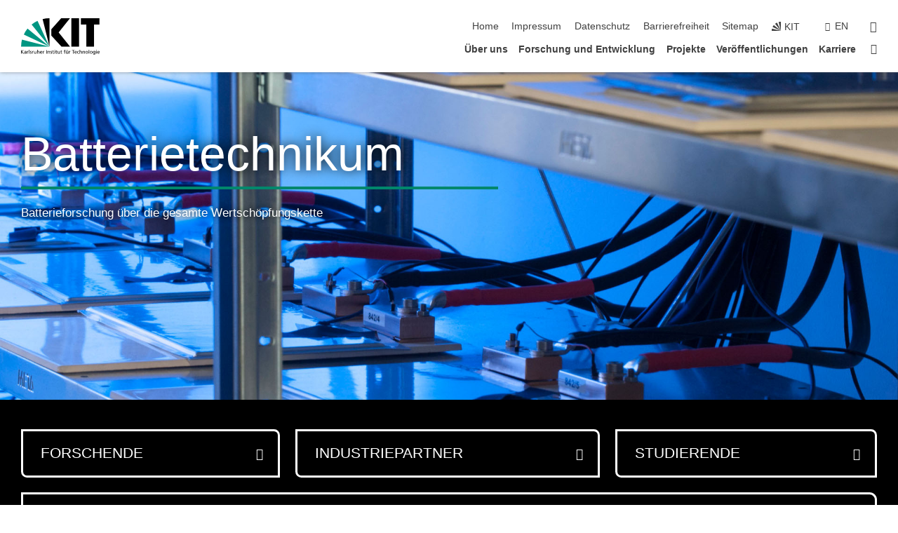

--- FILE ---
content_type: text/html; charset=UTF-8
request_url: https://www.batterietechnikum.kit.edu/index.php
body_size: 11152
content:
<!DOCTYPE html>
<html class="no-js" lang="de-de">

    <head><!-- PageID 9 -->        <meta charset="utf-8">
<meta http-equiv="X-UA-Compatible" content="IE=edge">
<meta name="format-detection" content="telephone=no">
<meta name="viewport" content="width=device-width, initial-scale=1.0">
<meta name="theme-color" content="#009682">
<link rel="search" type="application/opensearchdescription+xml" href="https://www.kit.edu/opensearch.xml" title="KIT Search" />

<link rel="stylesheet" href="https://static.scc.kit.edu/fancybox/dist/jquery.fancybox.min.css" />
<link rel="stylesheet" href="https://static.scc.kit.edu/kit-2020/fontawesome/css/all.min.css">

<link rel="stylesheet" type="text/css" href="/31.php" />

<link rel="stylesheet" type="text/css" href="/7.php.css">
            







<link rel="alternate" href="/index.php" hreflang="de-DE">
<link rel="alternate" href="/english/index.php" hreflang="en-US">
<meta name="author" content="Elisabeth Urbach" />
<meta name="DC.Creator" content="Elisabeth Urbach" />
<meta name="DC.Date" content="14.05.2025 11:44" />
<meta name="DC.Publisher" content="Elisabeth Urbach" />
<meta name="DC.Contributor" content="Elisabeth Urbach" />
<meta name="DC.Identifier" content="" />
<meta name="DC.Language" content="de-de" />
<meta name="DC.Relation" content="" />
<meta name="DC.Type" content="Text" />
<meta name="DC.Format" content="text/html" />
<meta name="DC.Coverage" content="KIT" />
<meta name="DC.Rights" content="Alle Rechte liegen beim Autor siehe Impressum" />

    <meta name="description" content="Batterietechnikum" />
    <meta name="Keywords" content="" />
    <!-- <meta http-equiv="cleartype" content="on" /> -->
    

<meta name="KIT.visibility" content="external" />
<link rel="shortcut icon" type="image/x-icon" href="/img/intern/favicon.ico" />










<script src="https://static.scc.kit.edu/kit-2020/js/legacy-compat.js"></script>
<script src="https://static.scc.kit.edu/kit-2020/js/jquery-3.4.1.min.js"></script>
<script src="https://static.scc.kit.edu/kit-2020/js/main.js"></script>
<script src="https://static.scc.kit.edu/kit-2020/js/kit.js"></script>
<script src="https://static.scc.kit.edu/fancybox/dist/jquery.fancybox.min.js"></script>


    <base target="_top" />
    <script src="/38.js"></script>








 
        
        <script>document.documentElement.classList.remove('no-js');</script>
        <meta name="projguid" content="40DF3A01AF5744BE9E45E91C5F21F3DB" />
        <meta name="pageguid" content="0BF368F43655477D8EFAB2EBC3EBFA4E" />
        <meta name="is_public" content="true" />
                
        
                
                        <meta name="DC.Title" content="Batterietechnikum Startseite" /><title>Batterietechnikum Startseite</title>        
        
    </head>
    <body  class="oe-page" vocab="http://schema.org/" typeof="WebPage">
        
        

    
    
    
    
    
    
    
    
    
    
    
    
    
    
    
    
    
    
    
    
    
    
    
    
    
    
    
    
    
        <header class="page-header">
            <div class="content-wrap">
            
                <div class="logo"><a href="https://www.kit.edu" title="KIT-Homepage"><svg xmlns="http://www.w3.org/2000/svg" viewBox="0 0 196.18 90.32" width="196.18px" height="90.32px" x="0px" y="0px" role="img" aria-labelledby="kit-logo-alt-title">
  <title id="kit-logo-alt-title">KIT - Karlsruher Institut für Technologie</title>
<defs>
<style>.cls-1,.cls-2,.cls-3{fill-rule:evenodd;}.cls-2{fill:#fff;}.cls-3{fill:#009682;}</style></defs>
<path class="cls-1" d="M195.75.47h-46.3V16.23H163V70.59h19.22V16.23h13.54V.47ZM144.84,70.52H125.62V.47h19.22V70.52Zm-22.46,0H101L75.58,43.23V27.61L100.2.39h22L93.87,35.67l28.51,34.85Z" transform="translate(0 -0.39)"></path>
<polygon class="cls-2" points="70.97 70.13 70.97 70.13 70.97 70.13 70.97 70.13 70.97 70.13"></polygon>
<polygon class="cls-2" points="70.97 70.13 70.97 70.13 70.97 70.13 70.97 70.13 70.97 70.13"></polygon>
<path class="cls-3" d="M16.18,26.1A68.63,68.63,0,0,0,6.89,40.71L71,70.52,16.18,26.1Z" transform="translate(0 -0.39)"></path>
<path class="cls-3" d="M71,70.52,41.09,7A69.32,69.32,0,0,0,26.4,16L71,70.52Z" transform="translate(0 -0.39)"></path>
<path class="cls-1" d="M71,70.52,71,.47h-.58a70.22,70.22,0,0,0-16.55,2L71,70.52Z" transform="translate(0 -0.39)"></path>
<polygon class="cls-2" points="70.97 70.13 70.97 70.13 70.97 70.13 70.97 70.13 70.97 70.13 70.97 70.13"></polygon>
<polygon class="cls-2" points="70.97 70.13 70.97 70.13 70.97 70.13 70.97 70.13 70.97 70.13 70.97 70.13"></polygon>
<path class="cls-3" d="M2.28,53.38A70.75,70.75,0,0,0,.05,70.52H71L2.28,53.38Z" transform="translate(0 -0.39)"></path>

<g class="logo-text">

<polygon points="0 87.54 1.25 87.54 1.25 83.28 5.13 87.54 6.95 87.54 2.53 82.95 6.63 78.83 4.97 78.83 1.25 82.67 1.25 78.83 0 78.83 0 87.54 0 87.54"></polygon>
<path d="M8.44,83A2.47,2.47,0,0,1,9,82.68a2.87,2.87,0,0,1,.64-.23,3,3,0,0,1,.67-.08,1.88,1.88,0,0,1,.92.19,1,1,0,0,1,.5.55,2.5,2.5,0,0,1,.15.92H10.61a5.19,5.19,0,0,0-.77.06,4.2,4.2,0,0,0-.79.22,2.55,2.55,0,0,0-.71.38,2.05,2.05,0,0,0-.5.6,2,2,0,0,0-.19.83A2.12,2.12,0,0,0,8,87.23a1.71,1.71,0,0,0,.82.65,3.25,3.25,0,0,0,1.22.21,2.66,2.66,0,0,0,.72-.1,2.2,2.2,0,0,0,.56-.24,2.89,2.89,0,0,0,.42-.32,3.29,3.29,0,0,0,.27-.31h0v.82h1.1a1.47,1.47,0,0,1,0-.25,3.9,3.9,0,0,1,0-.4c0-.16,0-.36,0-.6V84.06a3.5,3.5,0,0,0-.26-1.46,1.78,1.78,0,0,0-.83-.88,3.09,3.09,0,0,0-1.47-.3,4.11,4.11,0,0,0-1.13.17,4.19,4.19,0,0,0-1,.43l.06,1Zm3.42,2.45a1.81,1.81,0,0,1-.2.85,1.57,1.57,0,0,1-.6.6,2,2,0,0,1-1,.22,1.23,1.23,0,0,1-.42-.07,1.5,1.5,0,0,1-.38-.19A1,1,0,0,1,9,86.55a.94.94,0,0,1-.11-.45.88.88,0,0,1,.17-.55,1.22,1.22,0,0,1,.42-.36,2.27,2.27,0,0,1,.57-.2,3.05,3.05,0,0,1,.57-.09,4.36,4.36,0,0,1,.48,0h.37l.38,0v.56Z" transform="translate(0 -0.39)"></path>
<path d="M14.94,87.94h1.18V85a4.09,4.09,0,0,1,.21-1.38,2,2,0,0,1,.6-.89,1.38,1.38,0,0,1,.92-.32,1.77,1.77,0,0,1,.32,0,2,2,0,0,1,.33.09v-1l-.23-.05-.25,0-.29,0a1.76,1.76,0,0,0-.67.15,2,2,0,0,0-.57.4,1.87,1.87,0,0,0-.42.59h0v-1h-1.1v6.37Z" transform="translate(0 -0.39)"></path>
<polygon points="19.87 87.54 21.05 87.54 21.05 78.19 19.87 78.19 19.87 87.54 19.87 87.54"></polygon>
<path d="M22.58,87.74a2.93,2.93,0,0,0,.85.28,5.46,5.46,0,0,0,.9.07,2.87,2.87,0,0,0,.83-.12,2.27,2.27,0,0,0,.71-.36,1.75,1.75,0,0,0,.49-.62,1.91,1.91,0,0,0,.19-.89,1.61,1.61,0,0,0-.15-.73,1.58,1.58,0,0,0-.4-.52,3.29,3.29,0,0,0-.53-.36l-.59-.28a4.54,4.54,0,0,1-.54-.26,1.31,1.31,0,0,1-.39-.34.8.8,0,0,1-.16-.46.71.71,0,0,1,.16-.44.89.89,0,0,1,.41-.25,1.64,1.64,0,0,1,.56-.09l.27,0,.35.07.35.11a1.06,1.06,0,0,1,.26.12l.1-1c-.23-.07-.46-.12-.69-.17a4.66,4.66,0,0,0-.77-.08,2.8,2.8,0,0,0-.88.13,1.91,1.91,0,0,0-.71.36,1.52,1.52,0,0,0-.48.61,2.06,2.06,0,0,0-.17.86,1.34,1.34,0,0,0,.15.66,1.69,1.69,0,0,0,.39.49,5.07,5.07,0,0,0,.54.36l.59.29.54.29a1.62,1.62,0,0,1,.39.33.64.64,0,0,1,.15.43.79.79,0,0,1-.39.71,1.32,1.32,0,0,1-.39.15,1.48,1.48,0,0,1-.41,0,2.58,2.58,0,0,1-.43,0,3.06,3.06,0,0,1-.53-.15,2.59,2.59,0,0,1-.5-.25l-.07,1Z" transform="translate(0 -0.39)"></path>
<path d="M27.9,87.94h1.17V85a4.34,4.34,0,0,1,.22-1.38,1.9,1.9,0,0,1,.6-.89,1.38,1.38,0,0,1,.92-.32,1.77,1.77,0,0,1,.32,0,2,2,0,0,1,.33.09v-1l-.23-.05-.25,0-.3,0a1.76,1.76,0,0,0-.66.15,2.23,2.23,0,0,0-.58.4,2.26,2.26,0,0,0-.42.59h0v-1H27.9v6.37Z" transform="translate(0 -0.39)"></path>
<path d="M38.31,81.57H37.14v3A4.35,4.35,0,0,1,37,85.58a2.31,2.31,0,0,1-.35.83,1.72,1.72,0,0,1-.6.54,1.8,1.8,0,0,1-.87.19,1.31,1.31,0,0,1-.8-.29A1.37,1.37,0,0,1,34,86.1a4.37,4.37,0,0,1-.12-1.23v-3.3H32.68v3.79a3.94,3.94,0,0,0,.25,1.46,1.93,1.93,0,0,0,.79.94,2.5,2.5,0,0,0,1.35.33,2.7,2.7,0,0,0,.85-.14,2.24,2.24,0,0,0,.73-.4,1.76,1.76,0,0,0,.5-.62h0v1h1.13V81.57Z" transform="translate(0 -0.39)"></path>
<path d="M40.23,87.94h1.18V85a4.93,4.93,0,0,1,.11-1.06,2.84,2.84,0,0,1,.35-.83,1.67,1.67,0,0,1,.61-.54,2.06,2.06,0,0,1,.86-.19,1.34,1.34,0,0,1,.81.29,1.44,1.44,0,0,1,.42.75,5.32,5.32,0,0,1,.12,1.23v3.3h1.17V84.16a3.62,3.62,0,0,0-.25-1.47,2,2,0,0,0-.78-.94,2.69,2.69,0,0,0-1.35-.33,2.75,2.75,0,0,0-1.2.28,2.19,2.19,0,0,0-.85.78h0v-3.9H40.23v9.36Z" transform="translate(0 -0.39)"></path>
<path d="M52.67,86.5a2,2,0,0,1-.32.2,3.63,3.63,0,0,1-.48.21,3.41,3.41,0,0,1-.57.16,2.44,2.44,0,0,1-.59.07,2.15,2.15,0,0,1-.8-.15,2.29,2.29,0,0,1-.67-.44,2.1,2.1,0,0,1-.46-.67,2.2,2.2,0,0,1-.17-.86h4.54A5.88,5.88,0,0,0,53,83.59a3.41,3.41,0,0,0-.46-1.14,2.26,2.26,0,0,0-.87-.75,3.11,3.11,0,0,0-1.33-.28,3.21,3.21,0,0,0-1.23.24,2.74,2.74,0,0,0-.94.67,2.87,2.87,0,0,0-.6,1,4.05,4.05,0,0,0-.22,1.29,4.87,4.87,0,0,0,.2,1.42,2.85,2.85,0,0,0,.6,1.08,2.59,2.59,0,0,0,1,.7,3.87,3.87,0,0,0,1.47.25,5.64,5.64,0,0,0,.89-.07,5.74,5.74,0,0,0,.63-.16l.49-.18V86.5Zm-4.06-2.36a2.9,2.9,0,0,1,.14-.62,2,2,0,0,1,.32-.57,1.51,1.51,0,0,1,.51-.42,1.84,1.84,0,0,1,.74-.16,1.74,1.74,0,0,1,.67.14,1.36,1.36,0,0,1,.5.38,1.57,1.57,0,0,1,.31.57,2.15,2.15,0,0,1,.11.68Z" transform="translate(0 -0.39)"></path>
<path d="M54.65,87.94h1.18V85A4.09,4.09,0,0,1,56,83.66a2,2,0,0,1,.61-.89,1.33,1.33,0,0,1,.91-.32,1.77,1.77,0,0,1,.32,0,2,2,0,0,1,.33.09v-1L58,81.46l-.24,0-.3,0a1.76,1.76,0,0,0-.67.15,2,2,0,0,0-.57.4,1.87,1.87,0,0,0-.42.59h0v-1h-1.1v6.37Z" transform="translate(0 -0.39)"></path>
<polygon points="63.02 87.54 64.26 87.54 64.26 78.83 63.02 78.83 63.02 87.54 63.02 87.54"></polygon>
<path d="M66.3,87.94h1.17V85a4.35,4.35,0,0,1,.12-1.06,2.39,2.39,0,0,1,.35-.83,1.72,1.72,0,0,1,.6-.54,2.14,2.14,0,0,1,.87-.19,1.28,1.28,0,0,1,.8.29,1.37,1.37,0,0,1,.42.75,4.78,4.78,0,0,1,.13,1.23v3.3h1.17V84.16a3.8,3.8,0,0,0-.25-1.47,2,2,0,0,0-.78-.94,2.76,2.76,0,0,0-1.36-.33,2.7,2.7,0,0,0-.85.14A2.58,2.58,0,0,0,68,82a1.88,1.88,0,0,0-.5.62h0v-1H66.3v6.37Z" transform="translate(0 -0.39)"></path>
<path d="M73.32,87.74a2.83,2.83,0,0,0,.85.28,5.26,5.26,0,0,0,.89.07,2.82,2.82,0,0,0,.83-.12,2.27,2.27,0,0,0,.71-.36,1.9,1.9,0,0,0,.5-.62,2,2,0,0,0,.18-.89,1.61,1.61,0,0,0-.15-.73,1.69,1.69,0,0,0-.39-.52,3.38,3.38,0,0,0-.54-.36l-.59-.28c-.19-.08-.37-.17-.54-.26a1.45,1.45,0,0,1-.39-.34.73.73,0,0,1-.15-.46.65.65,0,0,1,.15-.44,1,1,0,0,1,.41-.25,1.69,1.69,0,0,1,.56-.09l.27,0,.35.07a2.89,2.89,0,0,1,.35.11,1.14,1.14,0,0,1,.27.12l.1-1c-.23-.07-.47-.12-.7-.17a4.55,4.55,0,0,0-.77-.08,2.8,2.8,0,0,0-.88.13,1.91,1.91,0,0,0-.71.36,1.72,1.72,0,0,0-.48.61,2.06,2.06,0,0,0-.17.86,1.34,1.34,0,0,0,.15.66,1.57,1.57,0,0,0,.4.49,4.1,4.1,0,0,0,.53.36l.59.29c.2.1.38.19.54.29a1.44,1.44,0,0,1,.39.33.71.71,0,0,1,.16.43.83.83,0,0,1-.12.43.75.75,0,0,1-.28.28,1.32,1.32,0,0,1-.39.15,1.48,1.48,0,0,1-.41,0,2.58,2.58,0,0,1-.43,0,2.74,2.74,0,0,1-.52-.15,3,3,0,0,1-.51-.25l-.06,1Z" transform="translate(0 -0.39)"></path>
<path d="M82,81.57H80.33V79.73l-1.17.37v1.47H77.72v1h1.44v3.72a2.07,2.07,0,0,0,.24,1.05,1.45,1.45,0,0,0,.67.6,2.55,2.55,0,0,0,1.05.2,2.35,2.35,0,0,0,.54-.06l.46-.12v-1a1.7,1.7,0,0,1-.33.15,1.37,1.37,0,0,1-.47.07,1,1,0,0,1-.5-.13.92.92,0,0,1-.35-.38,1.33,1.33,0,0,1-.14-.63V82.52H82v-1Z" transform="translate(0 -0.39)"></path>
<path d="M83.57,87.94h1.17V81.57H83.57v6.37Zm1.24-9.11H83.49v1.32h1.32V78.83Z" transform="translate(0 -0.39)"></path>
<path d="M90.19,81.57H88.51V79.73l-1.17.37v1.47H85.9v1h1.44v3.72a2.07,2.07,0,0,0,.24,1.05,1.4,1.4,0,0,0,.67.6,2.55,2.55,0,0,0,1,.2,2.42,2.42,0,0,0,.54-.06l.45-.12v-1a1.43,1.43,0,0,1-.79.22A.93.93,0,0,1,89,87a.86.86,0,0,1-.35-.38,1.33,1.33,0,0,1-.14-.63V82.52h1.68v-1Z" transform="translate(0 -0.39)"></path>
<path d="M97.22,81.57H96.05v3a4.35,4.35,0,0,1-.12,1.06,2.31,2.31,0,0,1-.35.83A1.72,1.72,0,0,1,95,87a1.8,1.8,0,0,1-.87.19,1.33,1.33,0,0,1-.8-.29,1.37,1.37,0,0,1-.42-.75,4.37,4.37,0,0,1-.12-1.23v-3.3H91.59v3.79a3.94,3.94,0,0,0,.25,1.46,2,2,0,0,0,.79.94,2.5,2.5,0,0,0,1.35.33,2.7,2.7,0,0,0,.85-.14,2.24,2.24,0,0,0,.73-.4,1.76,1.76,0,0,0,.5-.62h0v1h1.13V81.57Z" transform="translate(0 -0.39)"></path>
<path d="M102.53,81.57h-1.69V79.73l-1.17.37v1.47H98.23v1h1.44v3.72a2.07,2.07,0,0,0,.24,1.05,1.45,1.45,0,0,0,.67.6,2.59,2.59,0,0,0,1,.2,2.35,2.35,0,0,0,.54-.06l.46-.12v-1a1.7,1.7,0,0,1-.33.15,1.33,1.33,0,0,1-.47.07,1,1,0,0,1-.5-.13,1,1,0,0,1-.35-.38,1.33,1.33,0,0,1-.14-.63V82.52h1.69v-1Z" transform="translate(0 -0.39)"></path>
<path d="M108.16,87.94h1.17V82.52H111v-1h-1.69v-.68a3.7,3.7,0,0,1,0-.6,1.23,1.23,0,0,1,.15-.48.81.81,0,0,1,.34-.32,1.48,1.48,0,0,1,.61-.11h.3l.26.06,0-1-.37,0-.42,0a2.69,2.69,0,0,0-1.06.18,1.49,1.49,0,0,0-.66.52,2.13,2.13,0,0,0-.32.8,5,5,0,0,0-.09,1.06v.58h-1.5v1h1.5v5.42Z" transform="translate(0 -0.39)"></path>
<path d="M113.39,80.6h1.17V79.35h-1.17V80.6Zm2,0h1.17V79.35h-1.17V80.6Zm2.37,1h-1.18v3a4.37,4.37,0,0,1-.11,1.06,2.5,2.5,0,0,1-.35.83,1.67,1.67,0,0,1-.61.54,1.79,1.79,0,0,1-.86.19,1.34,1.34,0,0,1-.81-.29,1.51,1.51,0,0,1-.42-.75,5.26,5.26,0,0,1-.12-1.23v-3.3h-1.17v3.79a3.75,3.75,0,0,0,.25,1.46,2,2,0,0,0,.78.94,2.5,2.5,0,0,0,1.35.33,2.72,2.72,0,0,0,.86-.14,2.47,2.47,0,0,0,.73-.4,1.88,1.88,0,0,0,.5-.62h0v1h1.14V81.57Z" transform="translate(0 -0.39)"></path>
<path d="M119.73,87.94h1.17V85a4.34,4.34,0,0,1,.22-1.38,1.9,1.9,0,0,1,.6-.89,1.38,1.38,0,0,1,.92-.32,1.77,1.77,0,0,1,.32,0,2,2,0,0,1,.33.09v-1l-.24-.05-.24,0-.3,0a1.76,1.76,0,0,0-.66.15,2.23,2.23,0,0,0-.58.4,2.26,2.26,0,0,0-.42.59h0v-1h-1.1v6.37Z" transform="translate(0 -0.39)"></path>
<polygon points="129.83 87.54 131.08 87.54 131.08 79.93 133.78 79.93 133.78 78.83 127.12 78.83 127.12 79.93 129.83 79.93 129.83 87.54 129.83 87.54"></polygon>
<path d="M138.8,86.5a1.52,1.52,0,0,1-.31.2,3.63,3.63,0,0,1-.48.21,3.41,3.41,0,0,1-.57.16,2.46,2.46,0,0,1-.6.07,2.09,2.09,0,0,1-.79-.15,2.16,2.16,0,0,1-.67-.44,2,2,0,0,1-.46-.67,2.2,2.2,0,0,1-.17-.86h4.54a7.08,7.08,0,0,0-.14-1.43,3.23,3.23,0,0,0-.47-1.14,2.23,2.23,0,0,0-.86-.75,3.13,3.13,0,0,0-1.34-.28,3.16,3.16,0,0,0-1.22.24,2.65,2.65,0,0,0-.94.67,2.75,2.75,0,0,0-.61,1,3.79,3.79,0,0,0-.21,1.29,4.56,4.56,0,0,0,.2,1.42,2.85,2.85,0,0,0,.6,1.08,2.52,2.52,0,0,0,1,.7,3.81,3.81,0,0,0,1.46.25,4.67,4.67,0,0,0,1.53-.23l.48-.18V86.5Zm-4.05-2.36a2.9,2.9,0,0,1,.14-.62,1.78,1.78,0,0,1,.32-.57,1.51,1.51,0,0,1,.51-.42,1.8,1.8,0,0,1,.74-.16,1.74,1.74,0,0,1,.67.14,1.45,1.45,0,0,1,.5.38,1.74,1.74,0,0,1,.31.57,2.15,2.15,0,0,1,.1.68Z" transform="translate(0 -0.39)"></path>
<path d="M144.93,81.67l-.41-.12a4,4,0,0,0-.5-.09,4.75,4.75,0,0,0-.51,0,3.75,3.75,0,0,0-1.33.25,3.06,3.06,0,0,0-1,.69,3,3,0,0,0-.66,1.06,3.59,3.59,0,0,0-.23,1.34,3.73,3.73,0,0,0,.23,1.29,3.2,3.2,0,0,0,.67,1,3.05,3.05,0,0,0,1,.72,3.35,3.35,0,0,0,1.32.27l.46,0a3,3,0,0,0,.51-.08,2.24,2.24,0,0,0,.5-.16l-.08-1a3,3,0,0,1-.4.2,3.6,3.6,0,0,1-.44.12,2.15,2.15,0,0,1-.43,0,2.24,2.24,0,0,1-.8-.14,1.69,1.69,0,0,1-.59-.37,1.93,1.93,0,0,1-.41-.54,2.54,2.54,0,0,1-.24-.65,3.23,3.23,0,0,1-.08-.68,2.91,2.91,0,0,1,.14-.89,2.41,2.41,0,0,1,.4-.76,1.87,1.87,0,0,1,.64-.54,2,2,0,0,1,.87-.2,2.72,2.72,0,0,1,.61.07,2.81,2.81,0,0,1,.66.21l.1-1Z" transform="translate(0 -0.39)"></path>
<path d="M146.26,87.94h1.17V85a4.93,4.93,0,0,1,.11-1.06,2.61,2.61,0,0,1,.36-.83,1.64,1.64,0,0,1,.6-.54,2.07,2.07,0,0,1,.87-.19,1.33,1.33,0,0,1,.8.29,1.37,1.37,0,0,1,.42.75,4.82,4.82,0,0,1,.12,1.23v3.3h1.18V84.16a3.79,3.79,0,0,0-.26-1.47,1.91,1.91,0,0,0-.78-.94,2.8,2.8,0,0,0-2.54,0,2.13,2.13,0,0,0-.85.78h0v-3.9h-1.17v9.36Z" transform="translate(0 -0.39)"></path>
<path d="M153.81,87.94H155V85a4.35,4.35,0,0,1,.12-1.06,2.39,2.39,0,0,1,.35-.83,1.72,1.72,0,0,1,.6-.54,2.1,2.1,0,0,1,.87-.19,1.28,1.28,0,0,1,.8.29,1.37,1.37,0,0,1,.42.75,4.78,4.78,0,0,1,.13,1.23v3.3h1.17V84.16a3.8,3.8,0,0,0-.25-1.47,1.93,1.93,0,0,0-.79-.94,2.82,2.82,0,0,0-2.2-.19,2.58,2.58,0,0,0-.73.4,1.88,1.88,0,0,0-.5.62h0v-1h-1.14v6.37Z" transform="translate(0 -0.39)"></path>
<path d="M160.94,84.76a3.73,3.73,0,0,0,.23,1.29,3.2,3.2,0,0,0,.67,1,3.05,3.05,0,0,0,1,.72,3.35,3.35,0,0,0,1.32.27,3.26,3.26,0,0,0,1.31-.27,2.86,2.86,0,0,0,1-.72,3.2,3.2,0,0,0,.67-1,4,4,0,0,0,.24-1.29,3.8,3.8,0,0,0-.24-1.34,3.09,3.09,0,0,0-.65-1.06,3.21,3.21,0,0,0-1-.69,3.65,3.65,0,0,0-1.32-.25,3.75,3.75,0,0,0-1.33.25,3.28,3.28,0,0,0-1,.69,3.12,3.12,0,0,0-.66,1.06,3.8,3.8,0,0,0-.23,1.34Zm1.25,0a2.9,2.9,0,0,1,.13-.89,2.6,2.6,0,0,1,.39-.76,1.8,1.8,0,0,1,1.47-.74,1.89,1.89,0,0,1,.84.2,2,2,0,0,1,.62.54,2.6,2.6,0,0,1,.39.76,2.91,2.91,0,0,1,.14.89,3.23,3.23,0,0,1-.08.68,2.52,2.52,0,0,1-.23.65,2.07,2.07,0,0,1-.39.54,1.62,1.62,0,0,1-.55.37,1.91,1.91,0,0,1-.74.14,2,2,0,0,1-.74-.14,1.76,1.76,0,0,1-.56-.37,2.07,2.07,0,0,1-.39-.54,3,3,0,0,1-.23-.65,3.21,3.21,0,0,1-.07-.68Z" transform="translate(0 -0.39)"></path>
<polygon points="169.06 87.54 170.24 87.54 170.24 78.19 169.06 78.19 169.06 87.54 169.06 87.54"></polygon>
<path d="M171.89,84.76a3.73,3.73,0,0,0,.23,1.29,3.2,3.2,0,0,0,.67,1,3.05,3.05,0,0,0,1,.72,3.35,3.35,0,0,0,1.32.27,3.26,3.26,0,0,0,1.31-.27,2.86,2.86,0,0,0,1-.72,3.2,3.2,0,0,0,.67-1,3.73,3.73,0,0,0,.23-1.29,3.59,3.59,0,0,0-.23-1.34,3,3,0,0,0-.66-1.06,3.06,3.06,0,0,0-1-.69,3.65,3.65,0,0,0-1.32-.25,3.75,3.75,0,0,0-1.33.25,3.17,3.17,0,0,0-1,.69,3,3,0,0,0-.66,1.06,3.8,3.8,0,0,0-.23,1.34Zm1.24,0a2.91,2.91,0,0,1,.14-.89,2.6,2.6,0,0,1,.39-.76,1.93,1.93,0,0,1,.63-.54,1.89,1.89,0,0,1,.84-.2,1.93,1.93,0,0,1,.84.2,2,2,0,0,1,.62.54,2.6,2.6,0,0,1,.39.76,2.91,2.91,0,0,1,.14.89,3.23,3.23,0,0,1-.08.68,2.52,2.52,0,0,1-.23.65,2.07,2.07,0,0,1-.39.54,1.62,1.62,0,0,1-.55.37,2,2,0,0,1-1.48,0,1.66,1.66,0,0,1-.56-.37,2.07,2.07,0,0,1-.39-.54,3,3,0,0,1-.23-.65,3.23,3.23,0,0,1-.08-.68Z" transform="translate(0 -0.39)"></path>
<path d="M185.49,81.57h-1.08v1h0a1.85,1.85,0,0,0-.45-.59,1.78,1.78,0,0,0-.68-.37,3.06,3.06,0,0,0-1-.14,2.82,2.82,0,0,0-1,.2,2.69,2.69,0,0,0-.8.52,3,3,0,0,0-.56.77,3.62,3.62,0,0,0-.34.92,4.6,4.6,0,0,0-.11,1,4.16,4.16,0,0,0,.17,1.18,3,3,0,0,0,.51,1,2.4,2.4,0,0,0,.85.69,2.75,2.75,0,0,0,1.19.26,3.09,3.09,0,0,0,.8-.11,2.58,2.58,0,0,0,.74-.33,2.06,2.06,0,0,0,.59-.55h0v.63a2.58,2.58,0,0,1-.24,1.16,1.64,1.64,0,0,1-.67.75,2,2,0,0,1-1.06.27,5.6,5.6,0,0,1-.6,0,5.12,5.12,0,0,1-.54-.1l-.54-.18-.62-.26-.12,1.08a7.74,7.74,0,0,0,.89.27,4.17,4.17,0,0,0,.73.13,4.87,4.87,0,0,0,.66,0,4.24,4.24,0,0,0,1.87-.36,2.3,2.3,0,0,0,1.07-1,3.6,3.6,0,0,0,.34-1.65V81.57Zm-3,5.42a1.5,1.5,0,0,1-.74-.18,1.76,1.76,0,0,1-.56-.49,2.41,2.41,0,0,1-.35-.72,3,3,0,0,1-.12-.86,3,3,0,0,1,.07-.66,2.4,2.4,0,0,1,.21-.64,2.06,2.06,0,0,1,.35-.55,1.7,1.7,0,0,1,.5-.38,1.63,1.63,0,0,1,.64-.14,1.81,1.81,0,0,1,.82.2,1.83,1.83,0,0,1,.58.53,2.45,2.45,0,0,1,.34.79,3.56,3.56,0,0,1,.12.94,2.55,2.55,0,0,1-.14.84,2.31,2.31,0,0,1-.38.69,1.78,1.78,0,0,1-.59.46,1.66,1.66,0,0,1-.75.17Z" transform="translate(0 -0.39)"></path>
<path d="M187.57,87.94h1.17V81.57h-1.17v6.37Zm1.24-9.11h-1.32v1.32h1.32V78.83Z" transform="translate(0 -0.39)"></path>
<path d="M195.69,86.5a1.64,1.64,0,0,1-.32.2,3.13,3.13,0,0,1-.48.21,3.58,3.58,0,0,1-.56.16,2.46,2.46,0,0,1-.6.07,2.09,2.09,0,0,1-.79-.15,2.16,2.16,0,0,1-.67-.44,2,2,0,0,1-.46-.67,2.2,2.2,0,0,1-.17-.86h4.54a7.08,7.08,0,0,0-.14-1.43,3.43,3.43,0,0,0-.47-1.14,2.19,2.19,0,0,0-.87-.75,3.08,3.08,0,0,0-1.33-.28,3.25,3.25,0,0,0-1.23.24,2.7,2.7,0,0,0-.93.67,2.75,2.75,0,0,0-.61,1,3.79,3.79,0,0,0-.21,1.29,4.88,4.88,0,0,0,.19,1.42,3,3,0,0,0,.61,1.08,2.55,2.55,0,0,0,1,.7,3.9,3.9,0,0,0,1.47.25,5.44,5.44,0,0,0,.89-.07,6,6,0,0,0,.64-.16l.48-.18V86.5Zm-4.05-2.36a2.4,2.4,0,0,1,.14-.62,2,2,0,0,1,.31-.57,1.66,1.66,0,0,1,.52-.42,1.8,1.8,0,0,1,.74-.16,1.78,1.78,0,0,1,.67.14,1.45,1.45,0,0,1,.5.38,1.55,1.55,0,0,1,.3.57,2.15,2.15,0,0,1,.11.68Z" transform="translate(0 -0.39)"></path>
</g>
</svg>
 </a></div>
            
            
                <div class="navigation">
                    <button class="burger"><svg class="burger-icon" xmlns="http://www.w3.org/2000/svg" xmlns:xlink="http://www.w3.org/1999/xlink" x="0px" y="0px" viewBox="0 0 300 274.5" width="300px" height="274.5px">
    <rect class="burger-top" y="214.4" width="300" height="60.1"/>
    <rect class="burger-middle" y="107.2" width="300" height="60.1"/>
    <rect class="burger-bottom" y="0" width="300" height="60.1"/>
</svg></button>
                    <a id="logo_oe_name" href="/index.php">Batterietechnikum</a>
                    <div class="navigation-meta">
                        <ul class="navigation-meta-links">
                            <li aria-label="Navigation überspringen"><a href="#main_content" class="skip_navigation" tabindex="1" accesskey="2">Navigation überspringen</a></li>

                            <li><a accesskey="1" title="Startseite" href="/index.php">Home</a></li>
<li><a accesskey="8" href="/impressum.php">Impressum</a></li>

<li><a href="/datenschutz.php">Datenschutz</a></li>

<li><a href="https://www.kit.edu/redirect.php?page=barriere&lang=DEU" target="\#A4636DEABB59442D84DAA4CDE1C05730">Barrierefreiheit</a></li>

<li><a accesskey="3" href="/sitemap.php">Sitemap</a></li>

                            
                            <li><a href="https://www.kit.edu" title="KIT-Homepage"><span class="svg-icon"><svg xmlns="http://www.w3.org/2000/svg" xmlns:xlink="http://www.w3.org/1999/xlink" x="0px" y="0px" viewBox="0 0 299.4 295.7" width="299.4px" height="295.7px" role="img"><title></title><polygon points="299.3,295.7 299.3,295.6 299.3,295.6 "/><polygon points="299.3,295.6 299.3,295.6 299.3,295.6 "/><path d="M67.9,108.1c-15.6,18.9-28.8,39.6-39.3,61.7l270.6,125.9L67.9,108.1z"/><path d="M299.2,295.6L173,27.2c-22.2,10.2-43,23.1-62,38.4l188.3,230.1L299.2,295.6z"/><polygon points="299.3,295.6 299.3,295.6 299.3,295.6 299.3,295.5 "/><polygon points="299.3,295.6 299.3,295.6 299.3,295.6 299.3,295.5 "/><path d="M9.3,223.2c-6.1,23.7-9.2,48-9.3,72.5h299.2L9.3,223.2z"/><path d="M299.3,295.6l0.1-295.6c-0.8,0-1.5-0.1-2.2-0.1c-23.6,0-47,2.8-69.9,8.4L299.3,295.6L299.3,295.6z"/></svg></span><span>KIT</span></a></li>
                            
                        </ul>
                        <div class="navigation-language"><ul><li><a hreflang="en" href="/english/index.php">en</a></li></ul></div>                        <div class="navigation-search">
                            <div class="search-form">
                                <form action="https://www.batterietechnikum.kit.edu/search.php">
                                    <input id="meta_search_input" type="search" name="searchquery" placeholder="suchen" aria-label="suchen" size="1" required="required"/>
                                    <input name="local_search" type="hidden" value="true">                                    <button><span>suchen</span></button>
                                </form>
                            </div><a id="meta_search_label" role="switch" aria-checked="false" class="search-trigger" title="suchen" href="#"><span>suchen</span></a>
                        </div>
                                            </div>
                    <nav class="navigation-main">
                        <ul class="navigation-l1"><li class="flyout "><a href="/114.php">Über uns</a><div class="dropdown"><ul class="navigation-breadcrumb"><li class="home"><button><span>Start</span></button></li><li><span>Über uns</span></li></ul><a class="parent" href="/114.php">Über uns</a><ul class="navigation-l2"><li class=""><a href="/905.php">Batterietechnikum</a></li><li class=""><a href="/387.php">Personen</a></li><li class=""><a href="/1100.php">Partner</a></li></ul></div></li><li class="flyout "><a href="/345.php">Forschung und Entwicklung</a><div class="dropdown"><ul class="navigation-breadcrumb"><li class="home"><button><span>Start</span></button></li><li><span>Forschung und Entwicklung</span></li></ul><a class="parent" href="/345.php">Forschung und Entwicklung</a><ul class="navigation-l2"><li class=""><a href="/351.php">Zellentwicklung/-tests</a></li><li class=""><a href="/347.php">Produktionstechnik</a></li><li class=""><a href="/672.php">Energiespeichersysteme</a></li></ul></div></li><li class=""><a href="/Projekte.php">Projekte</a></li><li class="flyout "><a href="/521.php">Veröffentlichungen</a><div class="dropdown"><ul class="navigation-breadcrumb"><li class="home"><button><span>Start</span></button></li><li><span>Veröffentlichungen</span></li></ul><a class="parent" href="/521.php">Veröffentlichungen</a><ul class="navigation-l2"><li class=""><a href="/668.php">Paper</a></li><li class=""><a href="/667.php">Konferenzbeiträge</a></li><li class=""><a href="/690.php">Weitere Publikationen</a></li><li class="has-submenu "><a href="/141.php">Presseinformationen</a><div class="submenu"><ul class="navigation-breadcrumb"><li class="home"><button><span>Start</span></button></li><li><button>Veröffentlichungen</button></li><li><span>Presseinformationen</span></li></ul><a class="parent" href="/141.php">Presseinformationen</a><ul class="navigation-l3"><li class=""><a href="/InbetriebnahmefeierBiFlow.php">Inbetriebnahmefeier BiFlow Hybridspeicher Okt. 2023</a></li></ul></div></li><li class=""><a href="/821.php">Sonstiges</a></li></ul></div></li><li class=""><a href="/178.php">Karriere</a></li><li class="home"><a href="/index.php" title="Startseite"><span>Startseite</span></a></li></ul>                    </nav>
                    <ul class="side-widgets">
                        <li class="meta"><a accesskey="1" title="Startseite" href="/index.php">Home</a></li>
<li class="meta"><a accesskey="8" href="/impressum.php">Impressum</a></li>

<li class="meta"><a href="/datenschutz.php">Datenschutz</a></li>

<li class="meta"><a href="https://www.kit.edu/redirect.php?page=barriere&lang=DEU" target="\#A4636DEABB59442D84DAA4CDE1C05730">Barrierefreiheit</a></li>

<li class="meta"><a accesskey="3" href="/sitemap.php">Sitemap</a></li>

                                                <li class="search">
                            <a id="side_widget_search_label" title="suchen"><span>suchen</span></a>
                            <div class="search-form">
                                <form action="https://www.batterietechnikum.kit.edu/search.php">
                                    <input id="side_widget_search_input" type="search" name="searchquery" placeholder="suchen" aria-label="suchen" size="1" required="required"/>
                                    <input name="local_search" type="hidden" value="true">                                    <button><span>suchen</span></button>
                                </form>
                            </div>
                        </li>
                                            </ul>





<!-- 



Batterietechnikum

/index.php

 -->







                </div>
            </div>
        </header>


















        <!-- Mittlere Spalte: start -->
        <main>
        
            <section class="swiper-container stage-slider" role="banner">
                <div class="swiper-wrapper">
                    <div class="swiper-slide">
                        <div class="content-wrap">
                            <div class="text half">
                                <h2 class="h1 underline">Batterietechnikum</h2>
                                <p>Batterieforschung &uuml;ber die gesamte Wertsch&ouml;pfungskette</p>
                                
                            </div>
                        </div>
                        <div class="stage-slider-tiles">



                            
                        </div>
                        <div class="image" style="background-image: url(/img/20130821-CN-01-025.jpg)"><img src="/img/20130821-CN-01-025.jpg" alt=""/></div>
                    </div>
                </div>
            </section>
                        
            <section class="target-groups" role="navigation" aria-label="Zielgruppen">
                <h2 style="display:none; visibility:hidden">&nbsp;</h2>
                <div class="content-wrap">
                    <div class="buttons">
                        <a title="Forschende" href="/345.php">Forschende</a><a title="Industriepartner" href="/Projekte.php">Industriepartner</a><a title="Studierende" href="/178.php">Studierende</a>                    </div>
                                        <form action="https://www.batterietechnikum.kit.edu/search.php">
                        <input type="search" placeholder="suchen" id="target-groups-search" name="searchquery" aria-label="suchen"/>
                        <input name="local_search" type="hidden" value="true">                        <button id="target-group-submit" aria-label="suchen"></button>
                    </form>
                                    </div>
            </section>
            
                        <div class="side-widgets-trigger"></div>
            <section class="mobile-entries" role="navigation" aria-label="Zielgruppen">
                <h2 style="display:none; visibility:hidden">&nbsp;</h2>
                <div class="content-wrap">
                    <a href="/345.php">Forschende</a><a href="/Projekte.php">Industriepartner</a><a href="/178.php">Studierende</a>
                </div>
            </section>
                    <section class="content-wrap" role="main" id="main_content" tabindex="-1">
                <div class="content">
                    




                    <!-- CONTENT-AREA START -->
                    
                                        
                    
                    
                    <!-- Textblock [start] --><!-- [907] Text -->

<div data-selectorid="907" class="KIT_section text  full" ><a id="block907" name="block907"><!-- Sprungmarke --></a><h1>Willkommen beim Batterietechnikum</h1><div class="text "><div class="text text-column-two">
<p>Die Erzeugung, Speicherung und Nutzung von elektrischer Energie auf nachhaltiger und kosteneffizienter Basis f&uuml;r station&auml;re und mobile Anwendungen geh&ouml;rt zu den gr&ouml;&szlig;ten globalen Herausforderungen der n&auml;chsten Jahrzehnte. Die Forschung und Entwicklung innovativer elektrischer Energiespeichersysteme erfolgt in verschiedenen Instituten des KIT und deckt in einem umfassenden, interdisziplin&auml;ren Ansatz die gesamte Wertsch&ouml;pfungskette ab. Ziel ist es, industriell anwendbare, kosteneffiziente L&ouml;sungen f&uuml;r die Energiespeicherung der n&auml;chsten Generationen zu entwickeln.</p>

<p>Im Batterietechnikum werden die Kompetenzen des KIT entlang der Wertsch&ouml;pfungskette geb&uuml;ndelt und eine offene Technologieplattform f&uuml;r zuk&uuml;nftige elektrische Energiespeichersysteme aufgebaut. Der Schwerpunkt liegt dabei auf der Entwicklung und Produktion neuer Materialien und Zellen sowie der Entwicklung von Batterien und der Integration zu einem Gesamtsystem. Parallel dazu werden neue Herstellungsverfahren f&uuml;r die kosteneffiziente Produktion dieser Batterien entwickelt und demonstriert.</p>
</div></div></div><!-- [907] Text --><!-- Textblock [end] --> <!-- [882] Teaserbox --><div data-selectorid="882" class="KIT_section service-tile fourth" id="div_882" >



    <figure class="watermark shadow">
        <div class="container">
            <picture><img src="/img/Hemf_490px.jpg" alt="Kohle"  loading="lazy"></picture>
            <span class="watermark">KIT</span>        </div>
    </figure>
    <div class="tilecontent shadow"><span class="headline">IAM</span>
        
        <div class="bottom">
<p>Synthese und keramische Pulvertechnologie (HEMF)</p><a href="https://www.iam.kit.edu/ess/1285.php" class="button">Mehr</a>
        </div>
    </div>
</div><!-- [882] Teaserbox --><!-- [884] Teaserbox --><div data-selectorid="884" class="KIT_section service-tile fourth" id="div_884" >



    <figure class="watermark shadow">
        <div class="container">
            <picture><img src="/img/WBK_490px.jpg" alt="Reinraumarbeit"  loading="lazy"></picture>
            <span class="watermark">KIT</span>        </div>
    </figure>
    <div class="tilecontent shadow"><span class="headline">wbk</span>
        
        <div class="bottom">
<p><strong>Produktionstechnik</strong></p><a href="/347.php" class="button">Mehr</a>
        </div>
    </div>
</div><!-- [884] Teaserbox --><!-- [1501] Teaserbox --><div data-selectorid="1501" class="KIT_section service-tile fourth" id="div_1501" >



    <figure class="shadow">
        <div class="container">
            <picture></picture>
                    </div>
    </figure>
    <div class="tilecontent shadow"><span class="headline">IAM</span>
        
        <div class="bottom">
<p><strong>Elektrodenentwicklung</strong></p><a href="https://www.iam.kit.edu/ess/1237.php" class="button">Mehr</a>
        </div>
    </div>
</div><!-- [1501] Teaserbox --><!-- [1489] Teaserbox --><div data-selectorid="1489" class="KIT_section service-tile fourth" id="div_1489" >



    <figure class="watermark shadow">
        <div class="container">
            <picture><img src="/img/Extruder.png" alt="Extruder"  loading="lazy"></picture>
            <span class="watermark">KIT</span>        </div>
    </figure>
    <div class="tilecontent shadow"><span class="headline">MVM</span>
        
        <div class="bottom">
<p><strong>Elektrodenfertigung am Extruder</strong></p><a href="https://www.mvm.kit.edu/profil_vm.php" class="button">Mehr</a>
        </div>
    </div>
</div><!-- [1489] Teaserbox --><!-- [1491] Teaserbox --><div data-selectorid="1491" class="KIT_section service-tile fourth" id="div_1491" >



    <figure class="shadow">
        <div class="container">
            <picture></picture>
                    </div>
    </figure>
    <div class="tilecontent shadow"><span class="headline">TFT</span>
        
        <div class="bottom">
<p><strong>Thin Film Technology&nbsp;</strong></p><a href="https://www.tft.kit.edu/index.php" class="button">Mehr</a>
        </div>
    </div>
</div><!-- [1491] Teaserbox --><!-- [886] Teaserbox --><div data-selectorid="886" class="KIT_section service-tile fourth" id="div_886" >



    <figure class="watermark shadow">
        <div class="container">
            <picture><img src="/img/IAM_490px.jpg" alt="Batteriezelle&#32;vor&#32;schwarzem&#32;Hintergrund"  loading="lazy"></picture>
            <span class="watermark">KIT</span>        </div>
    </figure>
    <div class="tilecontent shadow"><span class="headline">IAM</span>
        
        <div class="bottom">
<p><strong>Zellentwicklung und -tests</strong></p><a href="https://www.iam.kit.edu/ess/1192.php" class="button">Mehr</a>
        </div>
    </div>
</div><!-- [886] Teaserbox --><!-- [888] Teaserbox --><div data-selectorid="888" class="KIT_section service-tile fourth" id="div_888" >



    <figure class="watermark shadow">
        <div class="container">
            <picture><img src="/img/ETI_490px.jpg" alt="Batteriespeicher&#32;vor&#32;blauem&#32;Himmel"  loading="lazy"></picture>
            <span class="watermark">KIT</span>        </div>
    </figure>
    <div class="tilecontent shadow"><span class="headline">ETI</span>
        
        <div class="bottom">
<p><strong>Energiespeichersysteme</strong></p><a href="/672.php" class="button">Mehr</a>
        </div>
    </div>
</div><!-- [888] Teaserbox --><!-- Homepage-Container [start] --><!-- [867] Homepage-Container -->
<div class="KIT_section text full" data-selectorid="867">

<a id="block867" name="block867"><!-- Sprungmarke --></a>

    <h4>News | <a href="/141.php">Archiv</a></h4>

</div>
<!-- [1627] News --><div data-selectorid="1627" data-keywords="RSS-News,Teaser" class="KIT_section news-element fourth" id="div_1627">


<figure class="watermark shadow"><a tabindex="-1" href="https://www.eti.kit.edu/english/4232_5178.php"  class="container"><picture><img src="/img/The_smarter_E_AWARD_2025_KIT_4_rdax_1024x683_98s.jpg" alt="Award_BiFow_1"  loading="lazy"></picture><span class="watermark">The smarter E</span></a></figure>    <span class="headline"><a tabindex="-1" href="https://www.eti.kit.edu/english/4232_5178.php" >BiFlow - The Smarter E Outstanding project award 2025</a></span>
        <p>Jedes Jahr werden auf der Messe „The smarter E Europe“, Europas gr&ouml;&szlig;ter Messeallianz f&uuml;r die Energiewirtschaft, Pionierinnovationen ausgezeichnet, die die Zukunft der Energiewelt pr&auml;gen. Bei der diesj&auml;hrigen Ausgabe sind wir stolz, den „The Smarter E Outstanding Project Award 2025“ f&uuml;r das Projekt „BiFlow“ zu feiern. Das Projekt setzt ein hybrides Energiespeicherkonzept in der Praxis um und zeigt eine innovative L&ouml;sung f&uuml;r die Kopplung von W&auml;rme und Strom.</p>
        
<a class="link" href="https://www.eti.kit.edu/english/4232_5178.php" >Mehr</a></div><!-- [1627] News --><!-- [1590] News --><div data-selectorid="1590" data-keywords="RSS-News,Teaser" class="KIT_section news-element fourth" id="div_1590">


<figure class="watermark shadow"><a tabindex="-1" href="https://www.kit.edu/kit/pi_2024_068_thessaloniki-international-fair-robert-habeck-informiert-sich-ueber-nachhaltige-technologien-aus-dem-kit.php"  class="container"><picture><img src="/img/2024_068_Thessaloniki%20International%20Fair_Robert%20Habeck_LMI_rdax_1024x576_98s.jpg" alt="BiFlow-TKM-Modell"  loading="lazy"></picture><span class="watermark">LMI</span></a></figure>    <span class="headline"><a tabindex="-1" href="https://www.kit.edu/kit/pi_2024_068_thessaloniki-international-fair-robert-habeck-informiert-sich-ueber-nachhaltige-technologien-aus-dem-kit.php" >Thessaloniki International Fair: Robert Habeck informiert sich &uuml;ber nachhaltige Technologien aus dem KIT</a></span>
        <p>Bundesminister f&uuml;r Wirtschaft und Klimaschutz besucht Stand des KIT:&nbsp;Die Forschenden im Projekt „BiFlow“ zeigen neue M&ouml;glichkeiten f&uuml;r eine kosten- und platzeffiziente Strom- und W&auml;rmeversorgung auf. In BiFlow entsteht ein Hybridspeichersystem, das die Vorteile der Lithium-Ionen-Batterie, wie zum Beispiel eine hohe Energie- und Leistungsdichte sowie ein hoher Wirkungsgrad, mit den Vorteilen der Vanadium-Flow-Batterie, etwa ihre lange Lebensdauer und ihre Nichtbrennbarkeit, verbindet. Zus&auml;tzlich dienen die Elektrolyttanks der Vanadium-Flow-Batterie als W&auml;rmespeicher. Diese W&auml;rme wird bei Bedarf f&uuml;r das Warmwasser des Geb&auml;udes genutzt, was den Gesamtwirkungsgrad des Systems erh&ouml;ht.</p>
        
<a class="link" href="https://www.kit.edu/kit/pi_2024_068_thessaloniki-international-fair-robert-habeck-informiert-sich-ueber-nachhaltige-technologien-aus-dem-kit.php" >Mehr</a></div><!-- [1590] News --><!-- [1430] News --><div data-selectorid="1430" data-keywords="RSS-News,Teaser" class="KIT_section news-element fourth" id="div_1430">


<figure class="shadow"><a tabindex="-1" href="/InbetriebnahmefeierBiFlow.php"  class="container"><picture><img src="/img/20231024-DM-01-%20036_rdax_98s.jpg" alt="Startknopf&#32;BiFlow"  loading="lazy"></picture></a></figure>    <span class="headline"><a tabindex="-1" href="/InbetriebnahmefeierBiFlow.php" >Erfolgreiche Inbetriebnahme des Hybridspeichers</a></span>
        <p>Am 24.10.2023 konnte das KIT erfolgreich den Hybridspeicher innerhalb des Projektes BiFlow in Betrieb nehmen.</p>
        
<a class="link" href="/InbetriebnahmefeierBiFlow.php" >Mehr</a></div><!-- [1430] News --><!-- [1364] News --><div data-selectorid="1364" data-keywords="RSS-News,Teaser" class="KIT_section news-element fourth" id="div_1364">


<figure class="watermark shadow"><a tabindex="-1" href="https://solar.htw-berlin.de/publikationen/stromspeicher-inspektion-2023-vergleich-lithium-batterien/"  class="container"><picture><img src="/img/HTW-Berlin_Stromspeicher_rdax_98s.jpg" alt="Stromspeichervergleich&#32;HTW-Berlin"  loading="lazy"></picture><span class="watermark">HTW-Berlin</span></a></figure>    <span class="headline"><a tabindex="-1" href="https://solar.htw-berlin.de/publikationen/stromspeicher-inspektion-2023-vergleich-lithium-batterien/" >Stromspeicher-Inspektion 2023: Lithium-Batterien sind im Vergleich zu ihren Alternativen noch klar im Vorteil</a></span>
        <p>In der neuesten Ausgabe ihres Stromspeichertests bewertet die HTW Berlin 18 Lithium-Ionen-Batteriesysteme von 11 Herstellern. Erstmalig analysierte die Stromspeicher-Inspektion 2023 zusammen mit dem Karlsruher Institut f&uuml;r Technologie (KIT) auch sogenannte Salzwasser- und Hochtemperaturbatterien.</p>
        
<a class="link" href="https://solar.htw-berlin.de/publikationen/stromspeicher-inspektion-2023-vergleich-lithium-batterien/" >Mehr</a></div><!-- [1364] News --><!-- [1328] News --><div data-selectorid="1328" data-keywords="RSS-News,Teaser" class="KIT_section news-element fourth" id="div_1328">


<figure class="watermark shadow"><a tabindex="-1" href="https://www.kit-technology.de/en/blog/setting-new-standards-technology-transfer-through-norms"  class="container"><picture><img src="/img/csm_DIN-Eingang_rdax_98s.jpg" alt="nitpicker&#32;/&#32;Shutterstock"  loading="lazy"></picture><span class="watermark">nitpicker / Shutterstock</span></a></figure>    <span class="headline"><a tabindex="-1" href="https://www.kit-technology.de/en/blog/setting-new-standards-technology-transfer-through-norms" >Neue Standards setzen: Technologietransfer durch Normen</a></span>
        <p>Bei der Batterieentwicklung liefern sich Forschung und Entwicklung ein stetiges Kopf-an-Kopf-Rennen. Mit der Entwicklung immer neuer, leistungsst&auml;rkerer Zellsysteme geht die verl&auml;ssliche Sicherheitspr&uuml;fung der Lithium-Ionen-Zellen einher. An einem realistischeren Pr&uuml;fverfahren, das sich in Zukunft als neuer Standard durchsetzen soll, arbeiten Forschende vom KIT mit weiteren Partnern aus Industrie und Forschung im Projekt ProLIB.</p>
        
<a class="link" href="https://www.kit-technology.de/en/blog/setting-new-standards-technology-transfer-through-norms" >Mehr</a></div><!-- [1328] News -->

<!-- [867] Homepage-Container --><!-- Homepage-Container [end] -->
                                        <!-- CONTENT-AREA END -->
                </div>
            </section>
        </main>
        <!-- Mittlere Spalte: end -->
        <button class="to-top-button" aria-label="zum Seitenanfang"></button>
        
        
        
        
        
        

        
        
        
        
        
        
        
        <footer class="page-footer">
            <div class="content-wrap">
                <div class="column full">


<!-- INFO-AREA START -->

<!-- Infobox Kontakt [start] -->






<div class="KIT_section infobox kontakt column fourth">
            <h3 class="underline">Batterietechnikum</h3>            <span class="mittel">
                                            </span>
            <span>
                <p>&nbsp;</p>

<p>Hermann-von-Helmholtz-Platz 1<br />
D-76344 Eggenstein-Leopoldshafen<br />
Geb&auml;ude 276<br />
&nbsp;</p>

<p>Tel.: +49 721 608 -26844<br />
Fax: +49 721 608 -28284<br />
<a href="mailto:office@batterietechnikum.kit.edu"><a rel="nofollow" href="javascript:void('the emailform is disabled!');">office<span class="caption where_is_it"> </span>∂<span class="caption where_is_it">does-not-exist.</span>batterietechnikum kit edu</a></a></p>

<p><br />
<a href="https://www.kit.edu/kit/anfahrt.php">Standorte und Anfahrt</a></p>            </span>
</div>



<!-- Infobox Kontakt [end] --> 
<!-- INFO-AREA END -->
                    <div class="KIT_section column fourth" style="grid-row-start: 1;">                

                        <ul class="social">
                            
                            <li><a href="/news.rss" class="rss" title="RSS-Feed"><span>RSS-Feed</span></a></li>
                        </ul>
                        
                    </div>
                    <span class="header_copyright">Bildnachweis Titelbild: KIT</span>                        <span class="last_change">letzte Änderung:
                        14.05.2025</span>
                    

                </div>
            </div>
            <div class="footer-meta-navigation">
                <div class="content-wrap">
                    <span class="copyright">KIT – Die Universität in der Helmholtz-Gemeinschaft</span>
                    <ul>
                        <li><a accesskey="1" title="Startseite" href="/index.php">Home</a></li>
<li><a accesskey="8" href="/impressum.php">Impressum</a></li>

<li><a href="/datenschutz.php">Datenschutz</a></li>

<li><a href="https://www.kit.edu/redirect.php?page=barriere&lang=DEU" target="\#A4636DEABB59442D84DAA4CDE1C05730">Barrierefreiheit</a></li>

<li><a accesskey="3" href="/sitemap.php">Sitemap</a></li>

                        
                        <li><a href="https://www.kit.edu"><span>KIT</span></a></li>
                        
                    </ul>
                </div>
            </div>
        </footer>
    <script>
    noSpam();
    if (typeof(disable_faq) != 'boolean') {
        collapseFAQ();
    }

</script>

        
    </body>
    </html>
